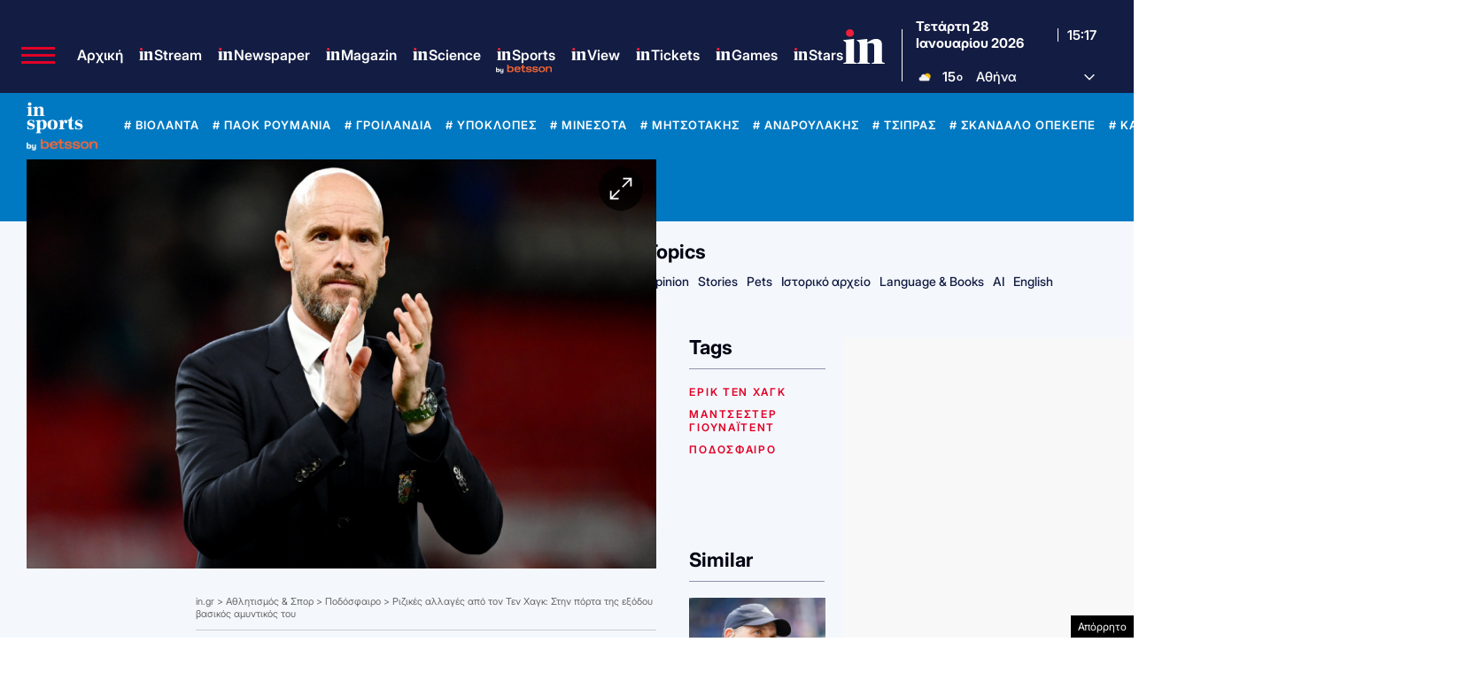

--- FILE ---
content_type: text/html; charset=utf-8
request_url: https://www.google.com/recaptcha/api2/aframe
body_size: 184
content:
<!DOCTYPE HTML><html><head><meta http-equiv="content-type" content="text/html; charset=UTF-8"></head><body><script nonce="k9C9cgLxOUaZaW_HWM4ObA">/** Anti-fraud and anti-abuse applications only. See google.com/recaptcha */ try{var clients={'sodar':'https://pagead2.googlesyndication.com/pagead/sodar?'};window.addEventListener("message",function(a){try{if(a.source===window.parent){var b=JSON.parse(a.data);var c=clients[b['id']];if(c){var d=document.createElement('img');d.src=c+b['params']+'&rc='+(localStorage.getItem("rc::a")?sessionStorage.getItem("rc::b"):"");window.document.body.appendChild(d);sessionStorage.setItem("rc::e",parseInt(sessionStorage.getItem("rc::e")||0)+1);localStorage.setItem("rc::h",'1769613426033');}}}catch(b){}});window.parent.postMessage("_grecaptcha_ready", "*");}catch(b){}</script></body></html>

--- FILE ---
content_type: application/javascript; charset=utf-8
request_url: https://fundingchoicesmessages.google.com/f/AGSKWxVC4xXi38PEgRMAYpLYH1fd17Pw4M_mArXoZlaIk7Cdxs4iGlEFK0v1zENwRUaZOOv427-jaFE0qcchtN1Zw5_orQsmTC0X7AssBkUyIvaALHBZBe5x1oepmZZItaYbYGhrFcZckcGORsuwEXIfUS6x8z0drRQpPgSe90g4-D312Opq3qzWeXc8kWmI/_/slafc.js_adwriter./subadz./p?zoneId=/pagead/conversion.
body_size: -1286
content:
window['ceeae37a-4269-45dd-a27c-fcdbb0c61f62'] = true;